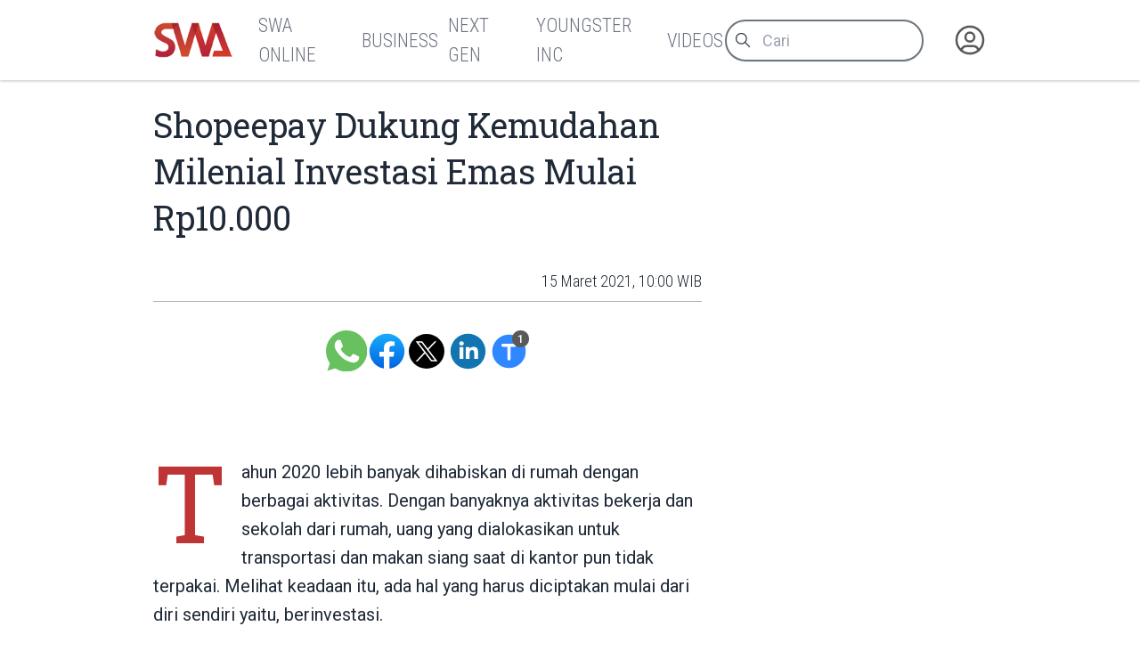

--- FILE ---
content_type: text/html
request_url: https://swa.co.id/read/299465/shopeepay-dukung-kemudahan-milenial-investasi-emas-mulai-rp10-000
body_size: 9099
content:
<!-----------------------------------
:::'######::'##:::::'##::::'###::::::
::'##... ##: ##:'##: ##:::'## ##:::::
::##:::..:: ##: ##: ##::'##:. ##:::::
::. ######:: ##: ##: ##:'##:::. ##:::
:::..... ##: ##: ##: ##: #########:::
::'##::: ##: ##: ##: ##: ##.... ##:::
::. ######::. ###. ###:: ##:::: ##:::
::::......::::...::...:::..:::::..:::
-------------------------------------
 _  _ ____ ___  _ ____    _ _  _ ___
 |\/| |___ |  \ | |__|    | |\ | |
 |  | |___ |__/ | |  |    | | \| |__

-----------------v2----------------->
<!DOCTYPE html>
<html lang="id">
	<head>
		<meta charset="utf-8" />
		<link rel="shortcut icon" href="/favicon/favicon.ico" />
		<link
			rel="apple-touch-icon"
			sizes="180x180"
			href="/favicon/apple-icon-180x180.png"
		/>
		<link
			rel="icon"
			type="image/png"
			sizes="192x192"
			href="/favicon/android-icon-192x192.png"
		/>
		<link
			rel="icon"
			type="image/png"
			sizes="32x32"
			href="/favicon/favicon-32x32.png"
		/>
		<link
			rel="icon"
			type="image/png"
			sizes="16x16"
			href="/favicon/favicon-16x16.png"
		/>
		<meta name="msapplication-TileColor" content="#ffffff" />
		<meta
			name="msapplication-TileImage"
			content="/favicon/ms-icon-144x144.png"
		/>

		<meta name="robots" content="noodp" />
		<meta name="viewport" content="width=device-width, initial-scale=1" />
		<meta name="integrity" content="" />

		<link
			rel="dns-prefetch"
			href="https://swamediainc.storage.googleapis.com"
		/>
		<link rel="dns-prefetch" href="https://fonts.googleapis.com" />

		<script>
			var swa = {};
			window.onerror = function (message, source, lineno, colno, error) {
				console.error("Global error head:", {
					message,
					source,
					lineno,
					colno,
					error
				});
				debugger
				return true; // Prevents default browser error handling
			};
			window.addEventListener("unhandledrejection", (event) => {
				console.error("Unhandled promise rejection:", event);
				debugger
				return true;
			});
		</script>
		
		<link href="../../_app/immutable/assets/2.CQyaiyJ_.css" rel="stylesheet"><!--rmlx9z--><meta property="og:type" content="article"/> <meta property="og:description" content="Tahun 2020 lebih banyak dihabiskan di rumah dengan berbagai aktivitas. Dengan banyaknya aktivitas bekerja dan sekolah dari rumah, uang yang..."/> <meta property="og:logo" content="https://swa.co.id/logo.png"/> <meta property="og:url" content="https://swa.co.id/read/299465/shopeepay-dukung-kemudahan-milenial-investasi-emas-mulai-rp10-000"/> <meta property="og:site_name" content="swa.co.id"/> <meta property="og:image" content="https://swamediainc.storage.googleapis.com/swa.co.id/wp-content/uploads/2021/03/15203332/IMG-20210315-WA0015.jpg"/> <meta property="og:image:width" content="1200"/> <meta property="og:image:height" content="630"/> <meta property="article:publisher" content="https://www.facebook.com/swamediainc"/> <meta property="fb:app_id" content="174623775543652"/> <meta name="twitter:card" content="summary_large_image"/> <meta name="twitter:creator" content="@swamediainc"/> <meta name="twitter:site" content="@swamediainc"/> <meta name="twitter:label1" content="Penulis"/> <!--[--><script async dft="" src="https://securepubads.g.doubleclick.net/tag/js/gpt.js"></script> <script>
			window.googletag = window.googletag || { cmd: [] };
		</script> <script async src="https://www.googletagmanager.com/gtag/js?id=G-D987ZZFYMJ"></script> <script>
			window.dataLayer = window.dataLayer || [];
			function gtag() {
				dataLayer.push(arguments);
			}
			gtag("js", new Date());
			gtag("config", "G-D987ZZFYMJ");
			gtag("config", "GTM-P8MZ8T");
			gtag("config", "G-QDT37ZP64X");
		</script> <!--[--><!--[--><!--]--><!--]--><!--]--><!----><!--c35fv3--><!--[--><!----><script type="application/ld+json">{"@context":"https://schema.org","@type":"BreadcrumbList","itemListElement":[]}</script><!----><!--]--><!----><!--c35fv3--><!--[--><!----><script type="application/ld+json">{"@context":"https://schema.org","@type":"Website","mainEntityOfPage":{"@type":"WebPage","@id":"https://swa.co.id/read/299465/shopeepay-dukung-kemudahan-milenial-investasi-emas-mulai-rp10-000"},"author":{"@type":"Organization","name":"SWAmedia Inc"},"publisher":{"@type":"Organization","name":"SWAmedia Inc","logo":{"@type":"ImageObject","url":"https://swa.co.id/logo.png"}},"potentialAction":{"@type":"SearchAction","target":"https://swa.co.id/search?q={search_term_string}","query-input":"required name=search_term_string"}}</script><!----><!--]--><!----><!--c35fv3--><!--[--><!----><script type="application/ld+json">{"@context":"https://schema.org","@type":"NewsArticle","headline":"Shopeepay Dukung Kemudahan Milenial Investasi Emas Mulai Rp10.000","author":[],"datePublished":"15 Maret 2021, 22:04 WIB","dateModified":"15 Maret 2021, 22:04 WIB","image":"https://swamediainc.storage.googleapis.com/swa.co.id/wp-content/uploads/2021/03/15203332/IMG-20210315-WA0015.jpg","publisher":{"@type":"Organization","name":"SWAmedia Inc","logo":{"@type":"ImageObject","url":"https://swamediainc.storage.googleapis.com/swa.co.id/wp-content/uploads/2021/03/15203332/IMG-20210315-WA0015.jpg"}},"mainEntityOfPage":"https://swa.co.id/read/299465/shopeepay-dukung-kemudahan-milenial-investasi-emas-mulai-rp10-000"}</script><!----><!--]--><!----><title>Shopeepay Dukung Kemudahan Milenial Investasi Emas Mulai Rp10.000 - SWA.co.id</title>
		<script
			src="https://accounts.google.com/gsi/client?hl=id"
			async
		></script>
		<link href="../../bundles.css" rel="stylesheet" />
	</head>
	<body
		data-sveltekit-preload-data="tap"
		data-route="home"
		data-slug=""
		data-bs-theme=""
		class=""
	>
		<div id="nanobar" class="nanobar"></div>
		<div class="wrapper"><!--[--><!--[--><!----><!--[--><!----><!--[--><noscript><iframe src="https://www.googletagmanager.com/ns.html?id=G-D987ZZFYMJ" height="0" width="0" style="display: none; visibility: hidden" title="gtm"></iframe><iframe src="https://www.googletagmanager.com/ns.html?id=GTM-P8MZ8T" height="0" width="0" style="display: none; visibility: hidden" title="gtm"></iframe><iframe src="https://www.googletagmanager.com/ns.html?id=G-QDT37ZP64X" height="0" width="0" style="display: none; visibility: hidden" title="gtm"></iframe></noscript><!--]--> <!----> <!--[!--><!--]--><!----> <!--[!--><!--]--><!----> <div class="page"><div class="sticky-top"><header class="navbar shadow-none navbar-expand-md d-print-none"><div class="container"><div class="navbar-left"><button class="navbar-toggler" type="button" data-bs-toggle="collapse" data-bs-target="#navbar-menu" aria-controls="navbar-menu" aria-expanded="false" aria-label="Toggle navigation"><span class="navbar-toggler-icon"></span></button> <h1 class="navbar-brand navbar-brand-autodark d-none-navbar-horizontal pe-0 pe-md-3"><a aria-label="Logo SWA" href="/"><img width="92" height="41" src="/logoSWA.png" alt="Logo SWA" class="navbar-brand-image"/></a></h1></div> <div class="navbar-collapse collapse" id="navbar-menu" style=""><div class="navbar-nav flex-row order-md-last order-sm-1 align-items-center"><div class="nav-search flex-grow-1 flex-md-grow-0"><form method="get" action="/search" autocomplete="off" novalidate="" class="form-search"><div class="input-icon"><span class="input-icon-addon"><svg xmlns="http://www.w3.org/2000/svg" class="icon" width="24" height="24" viewBox="0 0 24 24" stroke-width="2" stroke="currentColor" fill="none" stroke-linecap="round" stroke-linejoin="round"><path stroke="none" d="M0 0h24v24H0z" fill="none"></path><path d="M10 10m-7 0a7 7 0 1 0 14 0a7 7 0 1 0 -14 0"></path><path d="M21 21l-6 -6"></path></svg></span> <input type="search" value="" class="form-control" placeholder="Cari" aria-label="Cari artikel" name="q"/></div></form></div> <div class="nav-user nav-item dropdown"><!--[--><a href="/auth" data-sveltekit-reload="" data-sveltekit-preload-code="" data-sveltekit-replacestate="" class="nav-link d-flex lh-1 text-reset p-0 nav-user" aria-label="Autentikasi"><svg xmlns="http://www.w3.org/2000/svg" class="icon icon-tabler icon-tabler-user-circle" width="46" height="46" viewBox="0 0 24 24" stroke-width="2" stroke="currentColor" fill="none" stroke-linecap="round" stroke-linejoin="round"><path stroke="none" d="M0 0h24v24H0z" fill="none"></path><path d="M12 12m-9 0a9 9 0 1 0 18 0a9 9 0 1 0 -18 0"></path><path d="M12 10m-3 0a3 3 0 1 0 6 0a3 3 0 1 0 -6 0"></path><path d="M6.168 18.849a4 4 0 0 1 3.832 -2.849h4a4 4 0 0 1 3.834 2.855"></path></svg></a><!--]--></div></div> <div class="navbar-menus d-flex flex-column flex-md-row flex-fill align-items-stretch align-items-md-center order-sm-2"><ul class="navbar-nav"><!--[--><!--[!--><li class="nav-item"><a aria-label="SWA Online" class="nav-link" href="/swa" role="button"><span class="nav-link-title">SWA Online</span></a></li><!--]--><!--[!--><li class="nav-item"><a aria-label="Business" class="nav-link" href="/business-champions" role="button"><span class="nav-link-title">Business</span></a></li><!--]--><!--[!--><li class="nav-item"><a aria-label="Next Gen" class="nav-link" href="/next-gen" role="button"><span class="nav-link-title">Next Gen</span></a></li><!--]--><!--[!--><li class="nav-item"><a aria-label="Youngster Inc" class="nav-link" href="/youngster-inc" role="button"><span class="nav-link-title">Youngster Inc</span></a></li><!--]--><!--[!--><li class="nav-item"><a aria-label="Videos" class="nav-link" href="/videos" role="button"><span class="nav-link-title">Videos</span></a></li><!--]--><!--]--></ul></div><!----></div></div></header></div><!----> <div class="page-wrapper"><!--[!--><!--]--><!----> <!--[!--><!----><div class="paths"><!--[!--><!--[--><!--[!--><!--]--><!----> <div class="page-body"><div class="container"><div class="row post"><div class="col-lg-8"><article class="main text-size-1"><header><!--[!--><!--]--> <h1>Shopeepay Dukung Kemudahan Milenial Investasi Emas Mulai Rp10.000</h1> <section class="meta"><!--[--><time>15 Maret 2021, 10:00 WIB</time><!--]--> <!--[!--><!--]--> <!--[!--><!--]--><!----></section></header> <main class="the-content"><!--[!--><!--]--> <section class="tool no-thumb"><div class="sharer"><a aria-label="Bagikan melalui Whatsapp" target="_blank" href="https://api.whatsapp.com/send?text=%20https%3A%2F%2Fswa.co.id%2Fread%2F299465%2Fshopeepay-dukung-kemudahan-milenial-investasi-emas-mulai-rp10-000" class="wa icon"> </a> <a aria-label="Bagikan melalui Facebook" rel="external" href="https://www.facebook.com/sharer.php?u=https%3A%2F%2Fswa.co.id%2Fread%2F299465%2Fshopeepay-dukung-kemudahan-milenial-investasi-emas-mulai-rp10-000" target="_blank" class="fb icon"> </a> <a aria-label="Bagikan melalui Twitter" href="https://x.com/intent/tweet?url=https%3A%2F%2Fswa.co.id%2Fread%2F299465%2Fshopeepay-dukung-kemudahan-milenial-investasi-emas-mulai-rp10-000&amp;text=&amp;via=swamediainc" target="_blank" rel="external" class="tw icon"> </a> <a aria-label="Bagikan melalui LinkedIn" rel="external" href="https://www.linkedin.com/sharing/share-offsite/?url=https%3A%2F%2Fswa.co.id%2Fread%2F299465%2Fshopeepay-dukung-kemudahan-milenial-investasi-emas-mulai-rp10-000" target="_blank" class="ln icon"> </a></div> <div class="sizer"><button aria-label="Ukuran teks" class="tx icon"><span data-label="">Ukuran Teks</span> <span class="badge" data-count="1"></span></button></div></section><!----> <!----><figure><img decoding="async" loading="lazy" width="620" height="324" src="https://swamediainc.storage.googleapis.com/swa.co.id/wp-content/uploads//2021/03/IMG-20210315-WA0015.jpg" alt="" class="image-299444 lazy"/></figure><p>Tahun 2020 lebih banyak dihabiskan di rumah dengan berbagai aktivitas. Dengan banyaknya aktivitas bekerja dan sekolah dari rumah, uang yang dialokasikan untuk transportasi dan makan siang saat di kantor pun tidak terpakai. Melihat keadaan itu, ada hal yang harus diciptakan mulai dari diri sendiri yaitu, berinvestasi.</p><p>Investasi menjadi salah satu pilihan untuk mengalokasikan uang nganggur yang tidak terpakai, namun terkadang investasi seringkali dikaitkan dengan proses yang rumit, serta jumlah uang yang besar sehingga milenial enggan untuk memulainya. Padahal di zaman yang sudah modern ini, sudah banyak alternatif berinvestasi dengan cara yang mudah dan murah seperti menabung emas mulai dari Rp 10.000</p><p>Kini akses terhadap layanan digital yang mendukung transaksi pembayaran hingga investasi semakin mudah dijangkau oleh hampir semua lapisan masyarakat. Adaptasi kebiasaan baru pun mendorong masyarakat semakin terbiasa dengan layanan pembayaran digital untuk segala kebutuhan, termasuk dengan berinvestasi dan menabung.</p><p>Emas sejak lama telah dijadikan salah salah satu instrumen investasi yang tepat dan mudah bagi generasi milenial, karena emas cenderung stabil minim risiko dan harganya tidak mudah naik-turun tajam sehingga aman dibanding instrumen investasi lainnya. Saat ini, pembelian emas pun semakin mudah dilakukan dibmana saja, kapan saja melalui aplikasi bahkan bisa dimulai dari nominal yang kecil yaitu Rp 10.000.</p><p>Berikut adalah strategi yang tepat untuk menabung emas: pertama, pilih dengan teliti merek emas yang akan dibeli. Berbicara soal investasi emas, kita pasti tahu jika terdapat dua merek logam mulia yang diperjualbelikan di pasar Indonesia, yakni emas Antam dan UBS. Kedua merek ini seringkali cukup membuat bingung para investor, khususnya pemula. Ada beberapa perbedaan seperti ukuran, sertifikat, stok, serta harga emas. Namun, perbedaannya tidak terlalu signifikan hanya saja Antam lebih banyak dikenal oleh publik.</p><p>Strategi kedua, siapkan alokasi dana di luar tabungan dan dana darurat. Sebelum memutuskan untuk berinvestasi, sebaiknya dana yang digunakan tidak mengganggu tabungan atau dana darurat yang dimiliki. Mengumpulkan uang sedikit demi sedikit bisa dijadikan pilihan sehingga tidak mengganggu alokasi dana darurat dan tabungan yang dimiliki. Kini, berinvestasi semakin mudah karena semakin banyak tersedia aplikasi yang menyediakan layanan investasi yang dapat dimulai dengan jumlah uang yang kecil. Strategi ketiga, gunakan aplikasi dan pembayaran digital yang mudah.</p><p>“Berangkat dari visi kami di Tamasia bahwa emas dapat menjadi solusi yang cukup baik, melihat dari nilainya yang selalu naik dan aman terhadap inflasi, maka kami ingin semua masyarakat Indonesia dapat membeli emas kapanpun dan di manapun dengan harga terjangkau yaitu Rp 10 ribu,” kata Muhammad Assad, CEO Tamasia.</p><p>Dengan semakin canggihnya teknologi, masyarakat tidak perlu mengumpulkan uang secara konvensional terlebih dulu untuk membeli emas. Cukup dengan Rp10.000, milenial bisa mendapatkan logam emas menggunakan aplikasi Tamasia #BeliSukaSuka lalu akan langsung dikonversi ke dalam gram emas.</p><p>Tidak perlu khawatir harus keluar rumah untuk melakukan pembayaran, kini melakukan investasi dari rumah semakin mudah dan menguntungkan dengan tersedianya layanan pembayaran digital ShopeePay di dalam aplikasi Tamasia. Dengan partisipasi Tamasia dalam kampanye ShopeePay Super Online Deals mulai tanggal 15-21 Maret 2021, keduanya memberikan keuntungan lebih besar melalui promo cashback 70%.</p><p>www.swa.co.id</p><!----> <!--[!--><!--]--> <!--[!--><!--]--> <!--[!--><!--]--><!----></main> <footer><section class="tags"><h3># Tag</h3> <ul><!--[--><!--]--></ul></section> <!--[!--><!--]--><!----></footer></article></div> <div class="col-lg-4"><aside><!--[!--><!--]--><!----> <!--[--><div class="articles top-images"><div class="container"><div class="row"><!--[--><div class="col-md-6 col-lg-3"><div class="card placeholder-glow border-0 shadow-none"><div class="ratio ratio-21x9 card-img-top placeholder rounded-0"></div> <div class="card-body px-0"><div class="mb-3"><a href="#" tabindex="-1" class="btn btn-primary disabled placeholder col-4 h-3" aria-hidden="true"></a></div> <div class="placeholder col-12 mb-2"></div> <div class="placeholder col-12 mb-2"></div> <div class="placeholder col-12 mb-4"></div> <div class="placeholder placeholder-xs d-flex col-3"></div> <div class="placeholder placeholder-xs col-3"></div></div></div></div><div class="col-md-6 col-lg-3"><div class="card placeholder-glow border-0 shadow-none"><div class="ratio ratio-21x9 card-img-top placeholder rounded-0"></div> <div class="card-body px-0"><div class="mb-3"><a href="#" tabindex="-1" class="btn btn-primary disabled placeholder col-4 h-3" aria-hidden="true"></a></div> <div class="placeholder col-12 mb-2"></div> <div class="placeholder col-12 mb-2"></div> <div class="placeholder col-12 mb-4"></div> <div class="placeholder placeholder-xs d-flex col-3"></div> <div class="placeholder placeholder-xs col-3"></div></div></div></div><div class="col-md-6 col-lg-3"><div class="card placeholder-glow border-0 shadow-none"><div class="ratio ratio-21x9 card-img-top placeholder rounded-0"></div> <div class="card-body px-0"><div class="mb-3"><a href="#" tabindex="-1" class="btn btn-primary disabled placeholder col-4 h-3" aria-hidden="true"></a></div> <div class="placeholder col-12 mb-2"></div> <div class="placeholder col-12 mb-2"></div> <div class="placeholder col-12 mb-4"></div> <div class="placeholder placeholder-xs d-flex col-3"></div> <div class="placeholder placeholder-xs col-3"></div></div></div></div><div class="col-md-6 col-lg-3"><div class="card placeholder-glow border-0 shadow-none"><div class="ratio ratio-21x9 card-img-top placeholder rounded-0"></div> <div class="card-body px-0"><div class="mb-3"><a href="#" tabindex="-1" class="btn btn-primary disabled placeholder col-4 h-3" aria-hidden="true"></a></div> <div class="placeholder col-12 mb-2"></div> <div class="placeholder col-12 mb-2"></div> <div class="placeholder col-12 mb-4"></div> <div class="placeholder placeholder-xs d-flex col-3"></div> <div class="placeholder placeholder-xs col-3"></div></div></div></div><!--]--></div></div></div><!--]--><!----> <!--[!--><!--]--><!----></aside></div></div></div></div> <div class="page-footer"><!--[--><div class="articles top-images"><div class="container"><div class="row"><!--[--><div class="col-md-6 col-lg-3"><div class="card placeholder-glow border-0 shadow-none"><div class="ratio ratio-21x9 card-img-top placeholder rounded-0"></div> <div class="card-body px-0"><div class="mb-3"><a href="#" tabindex="-1" class="btn btn-primary disabled placeholder col-4 h-3" aria-hidden="true"></a></div> <div class="placeholder col-12 mb-2"></div> <div class="placeholder col-12 mb-2"></div> <div class="placeholder col-12 mb-4"></div> <div class="placeholder placeholder-xs d-flex col-3"></div> <div class="placeholder placeholder-xs col-3"></div></div></div></div><div class="col-md-6 col-lg-3"><div class="card placeholder-glow border-0 shadow-none"><div class="ratio ratio-21x9 card-img-top placeholder rounded-0"></div> <div class="card-body px-0"><div class="mb-3"><a href="#" tabindex="-1" class="btn btn-primary disabled placeholder col-4 h-3" aria-hidden="true"></a></div> <div class="placeholder col-12 mb-2"></div> <div class="placeholder col-12 mb-2"></div> <div class="placeholder col-12 mb-4"></div> <div class="placeholder placeholder-xs d-flex col-3"></div> <div class="placeholder placeholder-xs col-3"></div></div></div></div><div class="col-md-6 col-lg-3"><div class="card placeholder-glow border-0 shadow-none"><div class="ratio ratio-21x9 card-img-top placeholder rounded-0"></div> <div class="card-body px-0"><div class="mb-3"><a href="#" tabindex="-1" class="btn btn-primary disabled placeholder col-4 h-3" aria-hidden="true"></a></div> <div class="placeholder col-12 mb-2"></div> <div class="placeholder col-12 mb-2"></div> <div class="placeholder col-12 mb-4"></div> <div class="placeholder placeholder-xs d-flex col-3"></div> <div class="placeholder placeholder-xs col-3"></div></div></div></div><div class="col-md-6 col-lg-3"><div class="card placeholder-glow border-0 shadow-none"><div class="ratio ratio-21x9 card-img-top placeholder rounded-0"></div> <div class="card-body px-0"><div class="mb-3"><a href="#" tabindex="-1" class="btn btn-primary disabled placeholder col-4 h-3" aria-hidden="true"></a></div> <div class="placeholder col-12 mb-2"></div> <div class="placeholder col-12 mb-2"></div> <div class="placeholder col-12 mb-4"></div> <div class="placeholder placeholder-xs d-flex col-3"></div> <div class="placeholder placeholder-xs col-3"></div></div></div></div><!--]--></div></div></div><!--]--><!----></div><!--]--><!--]--></div><!----><!--]--><!----></div></div> <!--[!--><!--]--> <!--[--><div class="background"><div class="container"><div class="row"><!--[!--><div class="col-4"><!--[!--><!--]--><!----> <!--[!--><!--]--><!----></div> <div class="col-4"><!--[!--><!--]--><!----></div> <div class="col-4"><!--[!--><!--]--><!----> <!--[!--><!--]--><!----></div><!--]--></div></div></div><!--]--> <footer class="footer footer-transparent d-print-none"><div class="container"><div class="row menus"><!--[!--><!--]--> <div class="col-sm-12 col-lg-4 socmed"><div class="ps-1">Follow Us</div> <div class="links"><a href="#" aria-label="Facebook" class="fb"><!----><svg width="64px" height="64px" viewBox="0 0 16 16" xmlns="http://www.w3.org/2000/svg" fill="none">
	<g id="SVGRepo_bgCaredrediered" stredoke-width="0" />
	<g id="SVGRepo_tredaceredCaredrediered" stredoke-linecap="redound" stredoke-linejoin="redound" />
	<g id="SVGRepo_iconCaredrediered">
		<path fill="white" d="M15 8a7 7 0 00-7-7 7 7 0 00-1.094 13.915v-4.892H5.13V8h1.777V6.458c0-1.754 1.045-2.724 2.644-2.724.766 0 1.567.137 1.567.137v1.723h-.883c-.87 0-1.14.54-1.14 1.093V8h1.941l-.31 2.023H9.094v4.892A7.001 7.001 0 0015 8z" />
	</g>
</svg>
<!----></a> <a href="#" aria-label="Twitter" class="tw"><!----><svg xmlns="http://www.w3.org/2000/svg" width="24px" height="24px" fill="currentColor" viewBox="0 0 16 16">
	<path d="M12.6.75h2.454l-5.36 6.142L16 15.25h-4.937l-3.867-5.07-4.425 5.07H.316l5.733-6.57L0 .75h5.063l3.495 4.633L12.601.75Zm-.86 13.028h1.36L4.323 2.145H2.865z" />
</svg>
<!----></a> <a href="#" aria-label="Instagram" class="ig"><!----><svg fill="white" height="64px" width="64px" version="1.1" id="Layer_1" xmlns="http://www.w3.org/2000/svg" xmlns:xlink="http://www.w3.org/1999/xlink" viewBox="-143 145 512 512" xml:space="preserve" stroke="white">
	<g id="SVGRepo_bgCarrier" stroke-width="0" />
	<g id="SVGRepo_tracerCarrier" stroke-linecap="round" stroke-linejoin="round" />
	<g id="SVGRepo_iconCarrier">
		<g>
			<path d="M113,446c24.8,0,45.1-20.2,45.1-45.1c0-9.8-3.2-18.9-8.5-26.3c-8.2-11.3-21.5-18.8-36.5-18.8s-28.3,7.4-36.5,18.8 c-5.3,7.4-8.5,16.5-8.5,26.3C68,425.8,88.2,446,113,446z" />
			<polygon points="211.4,345.9 211.4,308.1 211.4,302.5 205.8,302.5 168,302.6 168.2,346 " />
			<path d="M183,401c0,38.6-31.4,70-70,70c-38.6,0-70-31.4-70-70c0-9.3,1.9-18.2,5.2-26.3H10v104.8C10,493,21,504,34.5,504h157 c13.5,0,24.5-11,24.5-24.5V374.7h-38.2C181.2,382.8,183,391.7,183,401z" />
			<path d="M113,145c-141.4,0-256,114.6-256,256s114.6,256,256,256s256-114.6,256-256S254.4,145,113,145z M241,374.7v104.8 c0,27.3-22.2,49.5-49.5,49.5h-157C7.2,529-15,506.8-15,479.5V374.7v-52.3c0-27.3,22.2-49.5,49.5-49.5h157 c27.3,0,49.5,22.2,49.5,49.5V374.7z" />
		</g>
	</g>
</svg>
<!----></a> <a href="#" aria-label="LinkedIn" class="li"><!----><svg fill="white" height="64px" width="64px" version="1.1" id="Layer_1" xmlns="http://www.w3.org/2000/svg" xmlns:xlink="http://www.w3.org/1999/xlink" viewBox="-143 145 512 512" xml:space="preserve" stroke="white">
	<g id="SVGRepo_bgCarrier" stroke-width="0" />
	<g id="SVGRepo_tracerCarrier" stroke-linecap="round" stroke-linejoin="round" />
	<g id="SVGRepo_iconCarrier">
		<path d="M113,145c-141.4,0-256,114.6-256,256s114.6,256,256,256s256-114.6,256-256S254.4,145,113,145z M41.4,508.1H-8.5V348.4h49.9 V508.1z M15.1,328.4h-0.4c-18.1,0-29.8-12.2-29.8-27.7c0-15.8,12.1-27.7,30.5-27.7c18.4,0,29.7,11.9,30.1,27.7 C45.6,316.1,33.9,328.4,15.1,328.4z M241,508.1h-56.6v-82.6c0-21.6-8.8-36.4-28.3-36.4c-14.9,0-23.2,10-27,19.6 c-1.4,3.4-1.2,8.2-1.2,13.1v86.3H71.8c0,0,0.7-146.4,0-159.7h56.1v25.1c3.3-11,21.2-26.6,49.8-26.6c35.5,0,63.3,23,63.3,72.4V508.1z " />
	</g>
</svg>
<!----></a></div></div></div> <div class="row copies"><p class="mb-1">© 2023-2026 SWA Media Inc.</p> <p class="mb-0">All Right Reserved</p></div></div></footer><!----><!----><!--]--><!----><!----><!--]--> <!--[!--><!--]--><!--]-->
			
			<script>
				{
					__sveltekit_do2db3 = {
						base: new URL("../..", location).pathname.slice(0, -1)
					};

					const element = document.currentScript.parentElement;

					Promise.all([
						import("../../_app/immutable/entry/start.V6dfiXZV.js"),
						import("../../_app/immutable/entry/app.Bzu7nVtD.js")
					]).then(([kit, app]) => {
						kit.start(app, element, {
							node_ids: [0, 2, 22],
							data: [null,{type:"data",data:{mobile:false,domain:"https://swa.co.id/",embeds_header:[],user:null,third_party_script:"1",private:null,server:"https://swa.co.id/",setup:{menus_footer:[{id:"149852",parent:"0",title:"Berlangganan",type:"3",type_name:"Halaman",permalink:"subscription",newtab:"0"},{id:"149846",parent:"0",title:"Tentang SWA",type:"3",type_name:"Halaman",permalink:"about",newtab:"0"},{id:"149843",parent:"0",title:"Karir",type:"3",type_name:"Halaman",permalink:"career",newtab:"0"},{id:"148605",parent:"0",title:"Kontak Kami",type:"3",type_name:"Halaman",permalink:"contact",newtab:"0"},{id:"149877",parent:"0",title:"Rate Card",type:"3",type_name:"Halaman",permalink:"ratecard",newtab:"0"},{id:"359383",parent:"0",title:"Pedoman Media Siber",type:"3",type_name:"Halaman",permalink:"pedoman-pemberitaan-media-siber",newtab:"0"},{id:"402708",parent:"0",title:"Privasi dan Ketentuan",type:"3",type_name:"Halaman",permalink:"privasi-dan-ketentuan-layanan",newtab:"0"},{id:"120",parent:"0",title:"Media Sales Kit",type:"5",type_name:"Tautan",permalink:"msk-swa",newtab:"0"}],menus_header:[{id:"59931",parent:"0",title:"SWA Online",type:"1",type_name:"Kategori",permalink:"swa",newtab:"0"},{id:"59893",parent:"0",title:"Business",type:"1",type_name:"Kategori",permalink:"business-champions",newtab:"0"},{id:"16186",parent:"0",title:"Next Gen",type:"1",type_name:"Kategori",permalink:"next-gen",newtab:"0"},{id:"16184",parent:"0",title:"Youngster Inc",type:"1",type_name:"Kategori",permalink:"youngster-inc",newtab:"0"},{id:"49417",parent:"0",title:"Videos",type:"1",type_name:"Kategori",permalink:"videos",newtab:"0"}]}},uses:{url:1}},{type:"data",data:{post:{id:"299465",title:"Shopeepay Dukung Kemudahan Milenial Investasi Emas Mulai Rp10.000",excerpt:"",deleted_at:null,slug:"shopeepay-dukung-kemudahan-milenial-investasi-emas-mulai-rp10-000",permalink:"/read/299465/shopeepay-dukung-kemudahan-milenial-investasi-emas-mulai-rp10-000",published_at:"15 Maret 2021, 10:00 WIB",thumb_caption:null,thumb:"https://swamediainc.storage.googleapis.com/swa.co.id/wp-content/uploads/2021/03/15203332/IMG-20210315-WA0015.jpg",thumb_hide:true,updated_at:"15 Maret 2021, 22:04 WIB",category_name:"Technology",category_permalink:"/swa/trends/technology",status:1,content:"\u003Cfigure>\u003Cimg decoding=\"async\" loading=\"lazy\" width=\"620\" height=\"324\" src=\"https://swamediainc.storage.googleapis.com/swa.co.id/wp-content/uploads//2021/03/IMG-20210315-WA0015.jpg\" alt=\"\" class=\"image-299444 lazy\"/>\u003C/figure>\u003Cp>Tahun 2020 lebih banyak dihabiskan di rumah dengan berbagai aktivitas. Dengan banyaknya aktivitas bekerja dan sekolah dari rumah, uang yang dialokasikan untuk transportasi dan makan siang saat di kantor pun tidak terpakai. Melihat keadaan itu, ada hal yang harus diciptakan mulai dari diri sendiri yaitu, berinvestasi.\u003C/p>\u003Cp>Investasi menjadi salah satu pilihan untuk mengalokasikan uang nganggur yang tidak terpakai, namun terkadang investasi seringkali dikaitkan dengan proses yang rumit, serta jumlah uang yang besar sehingga milenial enggan untuk memulainya. Padahal di zaman yang sudah modern ini, sudah banyak alternatif berinvestasi dengan cara yang mudah dan murah seperti menabung emas mulai dari Rp 10.000\u003C/p>\u003Cp>Kini akses terhadap layanan digital yang mendukung transaksi pembayaran hingga investasi semakin mudah dijangkau oleh hampir semua lapisan masyarakat. Adaptasi kebiasaan baru pun mendorong masyarakat semakin terbiasa dengan layanan pembayaran digital untuk segala kebutuhan, termasuk dengan berinvestasi dan menabung.\u003C/p>\u003Cp>Emas sejak lama telah dijadikan salah salah satu instrumen investasi yang tepat dan mudah bagi generasi milenial, karena emas cenderung stabil minim risiko dan harganya tidak mudah naik-turun tajam sehingga aman dibanding instrumen investasi lainnya. Saat ini, pembelian emas pun semakin mudah dilakukan dibmana saja, kapan saja melalui aplikasi bahkan bisa dimulai dari nominal yang kecil yaitu Rp 10.000.\u003C/p>\u003Cp>Berikut adalah strategi yang tepat untuk menabung emas: pertama, pilih dengan teliti merek emas yang akan dibeli. Berbicara soal investasi emas, kita pasti tahu jika terdapat dua merek logam mulia yang diperjualbelikan di pasar Indonesia, yakni emas Antam dan UBS. Kedua merek ini seringkali cukup membuat bingung para investor, khususnya pemula. Ada beberapa perbedaan seperti ukuran, sertifikat, stok, serta harga emas. Namun, perbedaannya tidak terlalu signifikan hanya saja Antam lebih banyak dikenal oleh publik.\u003C/p>\u003Cp>Strategi kedua, siapkan alokasi dana di luar tabungan dan dana darurat. Sebelum memutuskan untuk berinvestasi, sebaiknya dana yang digunakan tidak mengganggu tabungan atau dana darurat yang dimiliki. Mengumpulkan uang sedikit demi sedikit bisa dijadikan pilihan sehingga tidak mengganggu alokasi dana darurat dan tabungan yang dimiliki. Kini, berinvestasi semakin mudah karena semakin banyak tersedia aplikasi yang menyediakan layanan investasi yang dapat dimulai dengan jumlah uang yang kecil. Strategi ketiga, gunakan aplikasi dan pembayaran digital yang mudah.\u003C/p>\u003Cp>“Berangkat dari visi kami di Tamasia bahwa emas dapat menjadi solusi yang cukup baik, melihat dari nilainya yang selalu naik dan aman terhadap inflasi, maka kami ingin semua masyarakat Indonesia dapat membeli emas kapanpun dan di manapun dengan harga terjangkau yaitu Rp 10 ribu,” kata Muhammad Assad, CEO Tamasia.\u003C/p>\u003Cp>Dengan semakin canggihnya teknologi, masyarakat tidak perlu mengumpulkan uang secara konvensional terlebih dulu untuk membeli emas. Cukup dengan Rp10.000, milenial bisa mendapatkan logam emas menggunakan aplikasi Tamasia #BeliSukaSuka lalu akan langsung dikonversi ke dalam gram emas.\u003C/p>\u003Cp>Tidak perlu khawatir harus keluar rumah untuk melakukan pembayaran, kini melakukan investasi dari rumah semakin mudah dan menguntungkan dengan tersedianya layanan pembayaran digital ShopeePay di dalam aplikasi Tamasia. Dengan partisipasi Tamasia dalam kampanye ShopeePay Super Online Deals mulai tanggal 15-21 Maret 2021, keduanya memberikan keuntungan lebih besar melalui promo cashback 70%.\u003C/p>\u003Cp>www.swa.co.id\u003C/p>",published_at_db:"2021-03-15 10:00:00",updated_at_db:"2021-03-15 22:04:50",category:[{id:"49410",name:"Technology",permalink:"/swa/trends/technology",desc:"Technology, Teknologi",slug:"technology"},{id:"59932",name:"Trends",permalink:"/swa/trends",desc:"Informasi Trends Terkini",slug:"trends"}],tags:[{id:"23320",name:"Investasi Emas",desc:"",slug:"investasi-emas"},{id:"72810",name:"Tamasia",desc:"",slug:"tamasia"},{id:"87169",name:"Milenial Berinvestasi",desc:"",slug:"milenial-berinvestasi"},{id:"141641",name:"Shopeepay",desc:"",slug:"shopeepay"}],author_name:"Eva Martha Rahayu",author_permalink:"/author/6/eva-martha-rahayu",users_count:1,users:{Penulis:[{id:"6",name:"Eva Martha Rahayu",type:"1",slug:"eva-martha-rahayu",initial:"EM",permalink:"/author/6/eva-martha-rahayu",role:"Penulis"}]}},title:"Shopeepay Dukung Kemudahan Milenial Investasi Emas Mulai Rp10.000",desc:"",latest:[{id:"468835",title:"The Fed Tahan Suku Bunga, Analis: Kredibilitas Kebijakan Menjadi Penopang Pasar",excerpt:"The Fed mempertahankan suku bunga acuannya di kisaran 3,5–3,75%. Keputusan ini sejalan dengan ekspektasi para analis dan konsensus pasar, di tengah aktivitas ekonomi yang terbukti...",deleted_at:null,slug:"the-fed-tahan-suku-bunga-analis-kredibilitas-kebijakan-menjadi-penopang-pasar",permalink:"/read/468835/the-fed-tahan-suku-bunga-analis-kredibilitas-kebijakan-menjadi-penopang-pasar",published_at:"29 Januari 2026, 09:45 WIB",thumb_caption:"Ilustrasi. (foto istimewa)",thumb:"https://storage.googleapis.com/swafiles/images/2025/11/191203/1763528606_7e8e7a2ef1210d8303ca.jpg",thumb_hide:"1",updated_at:"29 Januari 2026, 09:34 WIB",category_name:"Economic Issues",category_permalink:"/swa/trends/economic-issues",status:"1",updated_at_db:"2026-01-29 09:34:29",published_at_db:"2026-01-29 09:45:00",author_permalink:"/author/2805/m-ubaidillah",author_name:"M. Ubaidillah"},{id:"468830",title:"Microsoft “All In” di AI: Capex US$37,5 Miliar, Laba Naik 60%, Tapi Saham Malah Terkoreksi",excerpt:"Microsoft sedang berada di titik yang jarang dialami perusahaan teknologi: laba melonjak tajam, tetapi kecemasan pasar justru membesar. Di satu sisi, perusahaan mencetak kinerja keuangan...",deleted_at:null,slug:"microsoft-all-in-di-ai-capex-us375-miliar-laba-naik-60-tapi-saham-malah-terkoreksi",permalink:"/read/468830/microsoft-all-in-di-ai-capex-us375-miliar-laba-naik-60-tapi-saham-malah-terkoreksi",published_at:"29 Januari 2026, 09:30 WIB",thumb_caption:"Microsoft habis-habisan di AI. (Foto: unsplash)",thumb:"https://storage.googleapis.com/swafiles/images/2026/01/290725/1769646323_26c6766f83ab4ade5888.jpg",thumb_hide:"1",updated_at:"29 Januari 2026, 07:31 WIB",category_name:"Trends",category_permalink:"/swa/trends",status:"1",updated_at_db:"2026-01-29 07:31:29",published_at_db:"2026-01-29 09:30:00",author_permalink:"/author/26/teguh-sri-pambudi",author_name:"Teguh Sri Pambudi"},{id:"468834",title:"Volatilitas Masih Tinggi, Cermati Saham MINA, RAJA dan BUMI di Hari Ini",excerpt:"Aksi jual besar-besaran terjadi di pasar saham Indonesia kemarin, dengan net outflow investor asing sekitar Rp6,2 triliun, yang terkonsentrasi pada saham-saham big cap perbankan sebagai...",deleted_at:null,slug:"volatilitas-masih-tinggi-cermati-saham-mina-raja-dan-bumi-di-hari-ini",permalink:"/read/468834/volatilitas-masih-tinggi-cermati-saham-mina-raja-dan-bumi-di-hari-ini",published_at:"29 Januari 2026, 09:30 WIB",thumb_caption:"Ilustrasi pergerakan indeks sektoral saham di Mainhall Bursa Efek Indonesia (BEI), Jakarta, pada Jumat (19/9/2025). Foto oleh Nadia K. Putri/SWA",thumb:"https://storage.googleapis.com/swafiles/images/2025/09/221118/1758514713_408197dad8d9ad4b92f3.jpg",thumb_hide:"1",updated_at:"29 Januari 2026, 09:33 WIB",category_name:"Capital Market & Investment",category_permalink:"/swa/capital-market",status:"1",updated_at_db:"2026-01-29 09:33:18",published_at_db:"2026-01-29 09:30:00",author_permalink:"/author/2805/m-ubaidillah",author_name:"M. Ubaidillah"},{id:"468836",title:"IHSG Kamis Dibuka Anjlok ke 8.027,83, Akankah Trading Halt Tahap Kedua?",excerpt:"Melansir data perdagangan dari aplikasi IDX Mobile pada Kamis (29/1/2026) pukul 09.00 WIB, Indeks Harga Saham Gabungan (IHSG) dibuka menurun ke level 8.027,83. Kemudian, indeks...",deleted_at:null,slug:"ihsg-kamis-dibuka-anjlok-ke-802783-akankah-trading-halt-tahap-kedua",permalink:"/read/468836/ihsg-kamis-dibuka-anjlok-ke-802783-akankah-trading-halt-tahap-kedua",published_at:"29 Januari 2026, 09:24 WIB",thumb_caption:"Ilustrasi pembukaan Indeks Harga Saham Gabungan (IHSG) di Mainhall Bursa Efek Indonesia (BEI), Jakarta pada Kamis (29/1/2026). Foto: Istimewa",thumb:"https://storage.googleapis.com/swafiles/images/2026/01/290921/1769653288_cf4bd89aad3a1bf1d48e.jpg",thumb_hide:"0",updated_at:"29 Januari 2026, 09:24 WIB",category_name:"Capital Market & Investment",category_permalink:"/swa/capital-market",status:"1",updated_at_db:"2026-01-29 09:24:48",published_at_db:"2026-01-29 09:24:00",author_permalink:"/author/2991/nadia-k-putri",author_name:"Nadia K Putri"}],type:"post"},uses:{search_params:["preview"],params:["id"]}}],
							form: null,
							error: null
						});
					});
				}
			</script>
		</div>
		<script defer src="../../bundles.js"></script>
	<script defer src="https://static.cloudflareinsights.com/beacon.min.js/vcd15cbe7772f49c399c6a5babf22c1241717689176015" integrity="sha512-ZpsOmlRQV6y907TI0dKBHq9Md29nnaEIPlkf84rnaERnq6zvWvPUqr2ft8M1aS28oN72PdrCzSjY4U6VaAw1EQ==" data-cf-beacon='{"version":"2024.11.0","token":"b0a9cec729534b8895e5b48ab696ffc9","r":1,"server_timing":{"name":{"cfCacheStatus":true,"cfEdge":true,"cfExtPri":true,"cfL4":true,"cfOrigin":true,"cfSpeedBrain":true},"location_startswith":null}}' crossorigin="anonymous"></script>
</body>
</html>


--- FILE ---
content_type: application/javascript; charset=utf-8
request_url: https://fundingchoicesmessages.google.com/f/AGSKWxXfEuLVCQxwaTsNGZG2_krf-xuJSrgu1FBSoTmh6voqbFG8ZgJE9PNO0uN4BMWVavKcPZXImXCsFvwGueYnQGzXTiUErZKuLNBKYXv9_2WxhNlbw9gtF-Rwjhy-6VC4eeoLXbNg2tglbiXJrS6ftDPr7bD4wQkkbTjV6KMjP4u3WcwY6vUotvRACng-/__250ad.&ad_ids=/adzone1./buysellads./ttj?id=
body_size: -1285
content:
window['0db5055c-573a-4a87-a642-309ac92f34fe'] = true;

--- FILE ---
content_type: text/javascript
request_url: https://swa.co.id/_app/immutable/chunks/5w_kPwyQ.js
body_size: 778
content:
var w=Object.defineProperty;var b=r=>{throw TypeError(r)};var y=(r,t,e)=>t in r?w(r,t,{enumerable:!0,configurable:!0,writable:!0,value:e}):r[t]=e;var m=(r,t,e)=>y(r,typeof t!="symbol"?t+"":t,e),x=(r,t,e)=>t.has(r)||b("Cannot "+e);var a=(r,t,e)=>(x(r,t,"read from private field"),e?e.call(r):t.get(r)),_=(r,t,e)=>t.has(r)?b("Cannot add the same private member more than once"):t instanceof WeakSet?t.add(r):t.set(r,e);import{j as p,k as v,h as l,l as n}from"./C9R0LcPJ.js";var h,c,d;class N{constructor(t,e){_(this,h,p(v({})));_(this,c,p(null));_(this,d,p("swadata"));m(this,"storage_available",!1);this.storage_available=typeof localStorage<"u",t&&(this._data=t,e&&this.storage_available&&(this._storage=e,this.set_storage_data(e,t)))}get _data(){return l(a(this,h))}set _data(t){n(a(this,h),t,!0)}get _storage(){return l(a(this,c))}set _storage(t){n(a(this,c),t,!0)}get _storage_key(){return l(a(this,d))}set _storage_key(t){n(a(this,d),t,!0)}_getNestedValue(t,e){return e.split(".").reduce((s,o)=>s&&s[o],t)}_setNestedValue(t,e,s){const o=e.split("."),g=o.pop(),f=o.reduce((u,S)=>(u[S]||(u[S]={}),u[S]),t);return f[g]=s,t}_removeNestedValue(t,e){const s=e.split("."),o=s.pop(),g=s.reduce((f,u)=>f&&f[u],t);return g&&typeof g=="object"&&delete g[o],t}_getStorage(){if(!this.storage_available)return!1;try{return JSON.parse(localStorage.getItem(this._storage_key)||"{}")}catch(t){return console.error("Error parsing storage:",t),{}}}_setStorage(t){try{return localStorage.setItem(this._storage_key,JSON.stringify(t)),this._data=t,!0}catch(e){return console.error("Error setting storage:",e),!1}}get_storage(){return this._getStorage()}set_storage(t){if(!this.storage_available)return!1;try{return this._setStorage(t)}catch(e){return console.error("Error saving to localStorage:",e),!1}}get_storage_data(t){if(!this.storage_available)return null;try{let e=this._getStorage();return typeof t=="string"&&t.includes(".")?this._getNestedValue(e,t):e[t]}catch(e){return console.error("Error reading from localStorage:",e),null}}set_storage_data(t,e){if(!this.storage_available)return!1;try{let s=this._getStorage(),o;return typeof t=="string"&&t.includes(".")?o=this._getNestedValue(s,t):o=s[t],o!==void 0&&e&&typeof o=="object"&&typeof e=="object"&&!Array.isArray(e)&&(e={...o,...e}),typeof t=="string"&&t.includes(".")?this._setNestedValue(s,t,e):e?s[t]=e:delete s[t],this._setStorage(s)}catch(s){return console.error("Error updating localStorage:",s),!1}}remove_storage_data(t){if(!this.storage_available)return!1;try{let e=this._getStorage();return typeof t=="string"&&t.includes(".")?this._removeNestedValue(e,t):delete e[t],this._setStorage(e)}catch(e){return console.error("Error removing from localStorage:",e),!1}}clear_storage(){if(!this.storage_available)return!1;try{return localStorage.removeItem(this._storage_key),!0}catch(t){return console.error("Error clearing localStorage:",t),!1}}}h=new WeakMap,c=new WeakMap,d=new WeakMap;var i;class V extends N{constructor(e,s){super(e,s);_(this,i,p(v({})));n(a(this,i),e,!0)}set data(e){n(a(this,i),e,!0),this._storage&&this.set_storage_data(this._storage,l(a(this,i)))}get data(){return l(a(this,i))}update(e,s){n(a(this,i),{...l(a(this,i)),[e]:s},!0),this.storage&&this.set_storage_data(this.storage,l(a(this,i)))}}i=new WeakMap;class E extends V{constructor(){super({user:!1,search:[],screen:"desktop",mobile:!1,loading:!1,previous:"/",text_size:1,post:!1,latest_id:0,post_response:null,cookie_request:null,adverts:[],response:null,subscription_new:null,articles_row:[]},"app")}set articles_row(t){this.data.articles_row=t}get articles_row(){return this.data.articles_row}get subscription_new(){return this.data.subscription_new}set subscription_new(t){this.data.subscription_new=t}get user(){return this.data.user}set user(t){this.data.user=t}get adverts(){return this.data.adverts}set adverts(t){this.data.adverts=t}get mobile(){return this.data.mobile}set mobile(t){this.data.mobile=t}get text_size(){return this.data.text_size}set text_size(t){this.data.text_size=t}get loading(){return this.data.loading}set loading(t){this.data.loading=t}get cookie_request(){return this.data.cookie_request}set cookie_request(t){this.data.cookie_request=t}get response(){return this.data.response}set response(t){this.data.response=t}}const A=new E;export{V as B,A as a};
